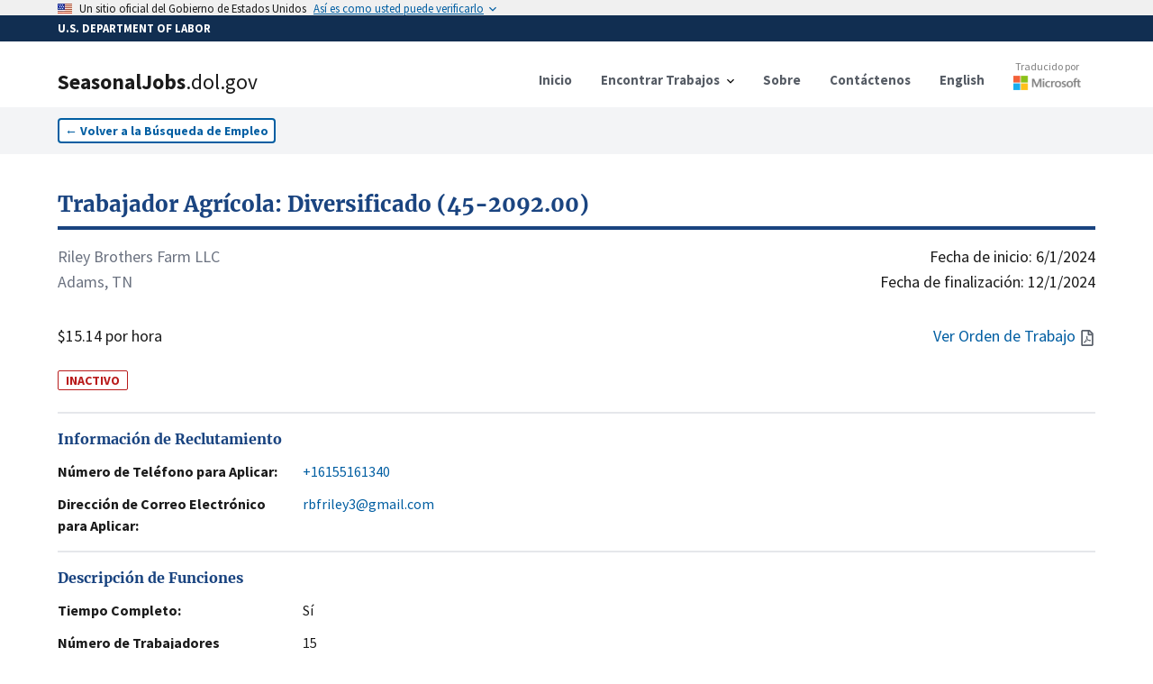

--- FILE ---
content_type: text/html; charset=utf-8
request_url: https://seasonaljobs.dol.gov/es/jobs/H-300-24078-809238
body_size: 14500
content:
<!DOCTYPE html><html lang="es"><head><meta charSet="utf-8"/><link rel="icon" href="/favicon.ico"/><meta name="viewport" content="initial-scale=1.0, width=device-width"/><script async="" language="javascript" id="_fed_an_ua_tag" src="https://dap.digitalgov.gov/Universal-Federated-Analytics-Min.js?agency=DOL&amp;subagency=SEASONALJOB&amp;yt=true"></script><title>Trabajador Agrícola: Diversificado (45-2092.00)<!-- --> | SeasonalJobs.dol.gov</title><meta name="description" content="BURLEY TOBACCO/DARK FIRED TOBACCO: Los trabajadores sembrarán, pondrán, cortarán, alojarán y despojarán el tabaco. Los trabajadores plantarán semil..."/><meta property="og:type" content="website"/><meta property="og:url" content="https://seasonaljobs.dol.gov"/><meta property="og:title" content="Trabajador Agrícola: Diversificado (45-2092.00)"/><meta property="og:description" content="INACTIVO - BURLEY TOBACCO/DARK FIRED TOBACCO: Los trabajadores sembrarán, pondrán, cortarán, alojarán y despojarán el tabaco. Los trabajadores plantarán semil..."/><meta property="og:image" content="https://seasonaljobs-og-image.vercel.app/api/og?title=Trabajador%20Agr%C3%ADcola%3A%20Diversificado%20(45-2092.00)&amp;description=INACTIVO%20-%20BURLEY%20TOBACCO%2FDARK%20FIRED%20TOBACCO%3A%20Los%20trabajadores%20sembrar%C3%A1n%2C%20pondr%C3%A1n%2C%20cortar%C3%A1n%2C%20alojar%C3%A1n%20y%20despojar%C3%A1n%20el%20tabaco.%20Los%20trabajadores%20plantar%C3%A1n%20semil..."/><meta property="twitter:card" content="summary_large_image"/><meta property="twitter:url" content="https://seasonaljobs.dol.gov"/><meta property="twitter:title" content="Trabajador Agrícola: Diversificado (45-2092.00)"/><meta property="twitter:description" content="INACTIVO - BURLEY TOBACCO/DARK FIRED TOBACCO: Los trabajadores sembrarán, pondrán, cortarán, alojarán y despojarán el tabaco. Los trabajadores plantarán semil..."/><meta property="twitter:image" content="https://seasonaljobs-og-image.vercel.app/api/og?title=Trabajador%20Agr%C3%ADcola%3A%20Diversificado%20(45-2092.00)&amp;description=INACTIVO%20-%20BURLEY%20TOBACCO%2FDARK%20FIRED%20TOBACCO%3A%20Los%20trabajadores%20sembrar%C3%A1n%2C%20pondr%C3%A1n%2C%20cortar%C3%A1n%2C%20alojar%C3%A1n%20y%20despojar%C3%A1n%20el%20tabaco.%20Los%20trabajadores%20plantar%C3%A1n%20semil..."/><meta name="next-head-count" content="16"/><link data-next-font="" rel="preconnect" href="/" crossorigin="anonymous"/><link rel="preload" href="/_next/static/css/39c442a3f105b134.css" as="style"/><link rel="stylesheet" href="/_next/static/css/39c442a3f105b134.css" data-n-g=""/><link rel="preload" href="/_next/static/css/de042fac3c5c658e.css" as="style"/><link rel="stylesheet" href="/_next/static/css/de042fac3c5c658e.css" data-n-p=""/><noscript data-n-css=""></noscript><script defer="" nomodule="" src="/_next/static/chunks/polyfills-42372ed130431b0a.js"></script><script src="/_next/static/chunks/webpack-3d5e9204335b7d6a.js" defer=""></script><script src="/_next/static/chunks/framework-ce6d72b781397883.js" defer=""></script><script src="/_next/static/chunks/main-03c6292be235676e.js" defer=""></script><script src="/_next/static/chunks/pages/_app-8600442881a38a30.js" defer=""></script><script src="/_next/static/chunks/75fc9c18-e642f0baf75a6b43.js" defer=""></script><script src="/_next/static/chunks/26770aaf-d20a0eeba66d7630.js" defer=""></script><script src="/_next/static/chunks/139-2c4fed88c2d16c77.js" defer=""></script><script src="/_next/static/chunks/857-a0d0fd9ddc516ab4.js" defer=""></script><script src="/_next/static/chunks/719-b9753172ae9f7b74.js" defer=""></script><script src="/_next/static/chunks/89-86d2ff8ae333fbb0.js" defer=""></script><script src="/_next/static/chunks/172-5ccd38f8b62b30d5.js" defer=""></script><script src="/_next/static/chunks/pages/jobs/%5Bcase_number%5D-96afa0060bbcc9b5.js" defer=""></script><script src="/_next/static/v1phmDA_hmdAvH8bVnDqp/_buildManifest.js" defer=""></script><script src="/_next/static/v1phmDA_hmdAvH8bVnDqp/_ssgManifest.js" defer=""></script></head><body><noscript><iframe src="https://www.googletagmanager.com/ns.html?id=GTM-MF49WPW" height="0" width="0" style="display:none;visibility:hidden"></iframe></noscript><div id="__next"><div><style id="antiClickjack">body{display:none !important;}</style></div><div><a id="skip-nav" class="usa-skipnav" href="#main-content">Saltar al contenido principal</a><a class="usa-skipnav text-dolBlue" href="#select-language">Saltar para seleccionar idioma</a><section class="usa-banner" aria-label="Official government website"><div class="usa-accordion"><header class="usa-banner__header" style="min-height:1rem;padding-bottom:0.1rem;padding-top:0.1rem"><div class="usa-banner__inner"><div class="grid-col-auto padding-top-2px"><span class="usa-banner__header-flag"><img alt="U.S. flag" loading="lazy" width="16" height="11" decoding="async" data-nimg="1" style="color:transparent;max-width:100%;height:auto" srcSet="/_next/image?url=%2F_next%2Fstatic%2Fmedia%2Fus_flag_small.1a51176f.png&amp;w=16&amp;q=75 1x, /_next/image?url=%2F_next%2Fstatic%2Fmedia%2Fus_flag_small.1a51176f.png&amp;w=32&amp;q=75 2x" src="/_next/image?url=%2F_next%2Fstatic%2Fmedia%2Fus_flag_small.1a51176f.png&amp;w=32&amp;q=75"/></span></div><div class="grid-col-fill tablet:grid-col-auto display-flex flex-align-center flex-justify"><p class="usa-banner__header-text">Un sitio oficial del Gobierno de Estados Unidos</p><p class="usa-banner__header-action" aria-hidden="true">Así es como usted puede verificarlo</p></div><button class="usa-accordion__button usa-banner__button" aria-expanded="false" aria-controls="gov-banner-default"><span class="usa-banner__button-text">Así es como usted puede verificarlo</span></button></div></header></div></section><div class="usa-banner-header" style="width:100%;background-color:#112e51;color:#ffffff;padding:5px 0 5px 0"><div class="usa-banner__inner" style="font-size:0.8rem;font-weight:bold">U.S. DEPARTMENT OF LABOR</div></div><div class="usa-overlay "></div><header data-testid="header" class="usa-header usa-header--basic bg-white border-dolFooterPrimary shadow"><div class="usa-nav-container"><div class="usa-navbar"><div class="usa-logo"><a href="/es"><div class="usa-logo" style="cursor:pointer"><em class="usa-logo__text"><h1><span style="font-weight:900">SeasonalJobs</span><span style="font-weight:400">.dol.gov</span></h1></em></div></a></div><button class="usa-menu-btn" data-testid="navMenuButton" type="button">Menú</button><button class="usa-menu-btn" data-testid="navMenuButton" type="button">English</button></div><nav class="usa-nav items-center" aria-label="Primary Navigation"><button class="usa-nav__close" data-testid="navCloseButton" aria-label="Close Navigation Menu" type="button"><svg xmlns="http://www.w3.org/2000/svg" width="1em" height="1em" viewBox="0 0 24 24" class="usa-icon usa-icon--size-3" focusable="false" role="img" aria-hidden="true"><path d="M19 6.41 17.59 5 12 10.59 6.41 5 5 6.41 10.59 12 5 17.59 6.41 19 12 13.41 17.59 19 19 17.59 13.41 12z"></path></svg></button><ul class="usa-nav__primary usa-accordion"><li class="usa-nav__primary-item"><a class="usa-nav__link" href="/es"><span>Inicio</span></a></li><li class="usa-nav__primary-item"><button data-testid="navDropDownButton" class="usa-accordion__button usa-nav__link" aria-expanded="false" aria-controls="jobSearchMenu" type="button"><span>Encontrar Trabajos</span></button><div><ul class="usa-nav__submenu" hidden="" id="jobSearchMenu"><li class="usa-nav__submenu-item"><a href="/es/jobs">Búsqueda de Trabajo</a></li><li class="usa-nav__submenu-item"><a href="/es/archive">Búsqueda Avanzada</a></li><li class="usa-nav__submenu-item"><a href="/es/reposted-jobs">Trabajos Republicados</a></li><li class="usa-nav__submenu-item"><a href="/es/about#how-to-apply">Cómo Aplicar</a></li><li class="usa-nav__submenu-item"><a href="/es/feeds">Fuentes de Datos</a></li></ul></div></li><li class="usa-nav__primary-item"><a class="usa-nav__link" href="/es/about"><span>Sobre</span></a></li><li class="usa-nav__primary-item"><a class="usa-nav__link" href="/es/contact"><span>Contáctenos</span></a></li><li class="usa-nav__primary-item"><a class="usa-nav__link" href="/jobs/H-300-24078-809238"><span>English</span></a></li><li class="usa-nav__primary-item"><a class="py-2" target="_blank" rel="noreferrer" href="http://aka.ms/MicrosoftTranslatorAttribution"><div class="opacity-90 hover:opacity-100 flex flex-col align-center items-center mt-8 md:-mt-3"><p style="color:#737373" class="text-xs font-normal">Traducido por</p><div class="relative mt-0.5" style="height:16px;width:75px"><img alt="Microsoft" loading="lazy" decoding="async" data-nimg="fill" style="position:absolute;height:100%;width:100%;left:0;top:0;right:0;bottom:0;color:transparent" sizes="100vw" srcSet="/_next/image?url=%2Flogo-msft.png&amp;w=640&amp;q=75 640w, /_next/image?url=%2Flogo-msft.png&amp;w=750&amp;q=75 750w, /_next/image?url=%2Flogo-msft.png&amp;w=828&amp;q=75 828w, /_next/image?url=%2Flogo-msft.png&amp;w=1080&amp;q=75 1080w, /_next/image?url=%2Flogo-msft.png&amp;w=1200&amp;q=75 1200w, /_next/image?url=%2Flogo-msft.png&amp;w=1920&amp;q=75 1920w, /_next/image?url=%2Flogo-msft.png&amp;w=2048&amp;q=75 2048w, /_next/image?url=%2Flogo-msft.png&amp;w=3840&amp;q=75 3840w" src="/_next/image?url=%2Flogo-msft.png&amp;w=3840&amp;q=75"/></div></div></a></li></ul></nav></div></header><div><nav class="bg-gray-100 py-3" aria-label="Back to Job Listings"><div class="grid-container"><button type="button" class="usa-button usa-button--outline bg-white text-sm px-2 py-1 ">←<!-- --> <!-- -->Volver a la Búsqueda de Empleo</button></div></nav><div id="job-detail" class="flex-shrink-0  transition-all grid-container pt-10 undefined"><script id="H-300-24078-809238" type="application/ld+json">{"@context":"https://schema.org/","@type":"JobPosting","title":"Trabajador Agrícola: Diversificado (45-2092.00)","description":"BURLEY TOBACCO/DARK FIRED TOBACCO: Los trabajadores sembrarán, pondrán, cortarán, alojarán y despojarán el tabaco. Los trabajadores plantarán semillas de tabaco en bandejas mantenidas en una estructura ambientalmente controlada.  Cuando las plántulas alcanzan el tamaño adecuado, los trabajadores trasplantarán las plántulas a camas preparadas de acuerdo con las instrucciones de los supervisores.  Los trabajadores sacarán plantas de 6 a 10 pulgadas de altura de una cama de planta de una en una.  Los tallos de la planta no deben estar magullados.  Las plantas se colocan en haces con raíces en el mismo extremo para que puedan ser trasplantadas.  Los paquetes se transportan al campo para trasplantarlos en filas separadas de 38 a 42 pulgadas de distancia.  Las plantas están espaciadas en la fila de 16 a 20 pulgadas de distancia.  Las máquinas tiradas por un pequeño tractor se utilizan para trasplantar el tabaco.  Los trabajadores cortarán las malas hierbas con una azada o tirarán a mano.  Los trabajadores retirarán las tapas y los retoños de las plantas.  Los trabajadores que usan un cuchillo de tabaco cortarán las plantas maduras a nivel del suelo y lanzarán el tallo de tabaco sobre una lanza de metal sobre un palo de madera (el palo mide 48 pulgadas de largo, un extremo está atascado en el suelo y la lanza de metal se coloca en el otro extremo).  El estándar de la industria es de seis (6) plantas por palo (palo y seis (6) plantas pueden pesar 80 libras, y las plantas pueden medir siete (7) pies de altura).  Los trabajadores pueden dejar caer palos en el tabaco de pie antes de cortarlos a mano o a máquina. \n\nEl trabajador transferirá palos cargados de tabaco del suelo al vagón o remolque y cargará palos de manera ordenada en dicho vagón o remolque.  Los trabajadores deberán subir a los graneros para colgar palos de tabaco. Luego, el trabajador transferirá palos del vagón o remolque a otros trabajadores parados sobre rieles en el granero de curado de tabaco.  Los trabajadores de pie sobre rieles (los trabajadores se paran con un pie en cada riel; los rieles pueden estar a 48 pulgadas de distancia y de 6 a 40 pies del suelo) colgarán palos y plantas separadas o se transferirán a otro trabajador con el propósito de curar al aire el tabaco. Para obtener los mejores resultados, los graneros de curado deben llenarse en el menor tiempo posible. Se requiere que los trabajadores suban a los graneros.\n\nCon el tabaco cocido oscuro, las losas de madera cubiertas con aserrín se colocan debajo del tabaco que cuelga en el granero.  Las losas se disparan para fumar el tabaco.  Los trabajadores deberán cortar madera y llevarla al granero para quemar el tabaco.  Este proceso se repite hasta que el tabaco se vuelve del color apropiado.  Las cenizas restantes deben eliminarse después de disparar el tabaco.\n\nSe debe tener cuidado para evitar hematomas o roturas de plantas y hojas en todo momento.  También se debe tener cuidado al usar cuchillo de tabaco, lanza, mientras se está de pie sobre rieles y despojar el cultivo.  Se espera que los trabajadores capacitados, de acuerdo con los estándares de producción requeridos por otros empleadores en el área de empleo para la actividad del cultivo, corten y alojen 50 palitos de tabaco por hora si los palos no se dejan caer antes de que comience el corte. Si los palos se dejan caer antes de que comience el corte, se espera que el trabajador capacitado corte y almacene 100 palos por hora, para la cosecha manual y 120 para la cosecha asistida por máquina para Burley. Los estándares de producción de tabaco de fuego oscuro son 50-60 palos cortados por hora. \n\nLos trabajadores tendrán mucho cuidado al despojar (quitar el tabaco del palo) el tabaco. El tabaco se retira del granero. Los tallos con hojas se retiran de los palos y se apilan debajo de un trozo de plástico para retener la humedad (abultando hacia abajo). Cada trabajador tira de su grado asignado para el tallo y pasa el tallo a sus compañeros de trabajo. Cuando un trabajador tiene una mano llena, el tabaco se ata en \"manos\" y se coloca en un palo de tira. \n\nTrigo, heno y paja: Los trabajadores deben cargar pacas de heno que pesan hasta 60 libras desde la granja hasta los tractocamiones a través de un transportador. Apila heno en el transportador y vuelve a apilar en el remolque de acuerdo con las instrucciones. El heno cosechado se deja caer al final del transportador. Usando ganchos de heno, el trabajador coloca pacas en el transportador mientras que otros trabajadores en el granero apilan heno en heno / siega de acuerdo con la dirección. El heno y la paja cosechados promedian alrededor de 2500 pacas por día.\n\n","datePosted":"2024-03-20T00:00:00.000Z","jobStartDate":"2024-06-01T00:00:00.000Z","validThrough":"2024-12-01T00:00:00.000Z","identifier":{"@type":"PropertyValue","name":"Case Number","value":"H-300-24078-809238"},"employmentType":"TEMPORARY","hiringOrganization":{"@type":"Organization","name":"Riley Brothers Farm LLC","email":"rbfriley3@gmail.com","telephone":"+16155161340","url":"","location":"Adams, TENNESSEE"},"jobLocation":{"@type":"Place","address":{"@type":"PostalAddress","streetAddress":"1790 Lee Jones Rd","addressLocality":"Adams","addressRegion":"TENNESSEE","postalCode":"37010","addressCountry":"US"}},"baseSalary":{"@type":"MonetaryAmount","currency":"USD","value":{"@type":"QuantitativeValue","minValue":15.14,"maxValue":0,"unitText":"HOUR"}}}</script><section class="flex flex-col flex-shrink-0 flex-1"><a href="/es/jobs/H-300-24078-809238"><h2 class="text-primary-dark hover:text-green-700 text-2xl font-bold font-serif border-b-4 rounded-6 border-primary-dark hover:border-green-700 pb-2 cursor-pointer">Trabajador Agrícola: Diversificado (45-2092.00)</h2></a><div class="flex flex-row flex-shrink-0  my-4 w-full text-lg"><div class="flex flex-col flex-shrink-0 flex-1 justify-between"><div class="mb-8"><p class="text-gray-500">Riley Brothers Farm LLC</p><p class="text-gray-500">Adams, TN</p></div><p>$15.14 por hora</p></div><div class="flex flex-col flex-shrink-0 flex-1 text-right justify-between"><div class="flex flex-col flex-shrink-0"><time dateTime="6/1/2024">Fecha de inicio:<!-- --> <!-- -->6/1/2024</time><time dateTime="12/1/2024">Fecha de finalización:<!-- --> <!-- -->12/1/2024</time></div><div class="text-dolBlue flex flex-row justify-end items-center space-2"><a href="#" class="hover:underline"><span class="mr-1">Ver Orden de Trabajo</span><svg aria-hidden="true" data-prefix="far" data-icon="file-pdf" class="usa-icon" role="img" xmlns="http://www.w3.org/2000/svg" viewBox="0 0 384 512"><path fill="#5b616b" d="M369.9 97.9L286 14C277 5 264.8-.1 252.1-.1H48C21.5 0 0 21.5 0 48v416c0 26.521.5 48 48 48h288c26.5 0 48-21.5 48-48V131.9c0-12.7-5.1-25-14.1-34zM332.1 128H256V51.9l76.1 76.1zM48 464V48h160v104c0 13.3 10.7 24 24 24h104v288H48zm250.2-143.7c-12.2-12-47-8.7-64.4-6.5-17.2-10.5-28.7-25-36.8-46.3 3.9-16.1 10.1-40.6 5.4-56-4.2-26.2-37.8-23.6-42.6-5.9-4.4 16.1-.4 38.5 7 67.1-10 23.9-24.9 56-35.4 74.4-20 10.3-47 26.2-51 46.2-3.3 15.8 26 55.2 76.1-31.2 22.4-7.4 46.8-16.5 68.4-20.1 18.9 10.2 41 17 55.8 17 25.5 0 28-28.2 17.5-38.7zm-198.1 77.8c5.1-13.7 24.5-29.5 30.4-35-19 30.3-30.4 35.7-30.4 35zm81.6-190.6c7.4 0 6.7 32.1 1.8 40.8-4.4-13.9-4.3-40.8-1.8-40.8zm-24.4 136.6c9.7-16.9 18-37 24.7-54.7 8.3 15.1 18.9 27.2 30.1 35.5-20.84.3-38.9 13.1-54.8 19.2zm131.6-5s-5 6-37.3-7.8c35.1-2.6 40.9 5.4 37.3 7.8z"></path></svg></a></div></div></div><span class="w-min text-sm text-red-700 border-red-700 border font-bold rounded-sm px-2 mt-2">INACTIVO</span><br/><address><section id="jobDetailSection_" class="border-t-2 border-gray-200 py-4 "><h2 class="text-primary-dark font-bold font-serif">Información de Reclutamiento</h2><dl class="mt-3 flex flex-col space-y-3"><div class="flex flex-col flex-shrink-0 xl:flex-row xl:space-x-4 "><dt class="flex-none font-bold w-64">Número de Teléfono para Aplicar:</dt><dd class="flex flex-1  max-w-prose "><a href="tel:+16155161340" class="text-dolBlue hover:underline">+16155161340</a></dd></div><div class="flex flex-col flex-shrink-0 xl:flex-row xl:space-x-4 "><dt class="flex-none font-bold w-64">Dirección de Correo Electrónico para Aplicar:</dt><dd class="flex flex-1  max-w-prose "><a href="mailto:rbfriley3@gmail.com" class="text-dolBlue hover:underline">rbfriley3@gmail.com</a></dd></div></dl></section></address><section id="jobDetailSection_" class="border-t-2 border-gray-200 py-4 "><h2 class="text-primary-dark font-bold font-serif">Descripción de Funciones</h2><dl class="mt-3 flex flex-col space-y-3"><div class="flex flex-col flex-shrink-0 xl:flex-row xl:space-x-4 "><dt class="flex-none font-bold w-64">Tiempo Completo:</dt><dd class="flex flex-1  max-w-prose ">Sí</dd></div><div class="flex flex-col flex-shrink-0 xl:flex-row xl:space-x-4 "><dt class="flex-none font-bold w-64">Número de Trabajadores Solicitados:</dt><dd class="flex flex-1  max-w-prose ">15</dd></div><div class="flex flex-col flex-shrink-0 xl:flex-row xl:space-x-4 "><dt class="flex-none font-bold w-64">Deberes Laborales:</dt><dd class="flex flex-1  max-w-prose ">BURLEY TOBACCO/DARK FIRED TOBACCO: Los trabajadores sembrarán, pondrán, cortarán, alojarán y despojarán el tabaco. Los trabajadores plantarán semillas de tabaco en bandejas mantenidas en una estructura ambientalmente controlada.  Cuando las plántulas alcanzan el tamaño adecuado, los trabajadores trasplantarán las plántulas a camas preparadas de acuerdo con las instrucciones de los supervisores.  Los trabajadores sacarán plantas de 6 a 10 pulgadas de altura de una cama de planta de una en una.  Los tallos de la planta no deben estar magullados.  Las plantas se colocan en haces con raíces en el mismo extremo para que puedan ser trasplantadas.  Los paquetes se transportan al campo para trasplantarlos en filas separadas de 38 a 42 pulgadas de distancia.  Las plantas están espaciadas en la fila de 16 a 20 pulgadas de distancia.  Las máquinas tiradas por un pequeño tractor se utilizan para trasplantar el tabaco.  Los trabajadores cortarán las malas hierbas con una azada o tirarán a mano.  Los trabajadores retirarán las tapas y los retoños de las plantas.  Los trabajadores que usan un cuchillo de tabaco cortarán las plantas maduras a nivel del suelo y lanzarán el tallo de tabaco sobre una lanza de metal sobre un palo de madera (el palo mide 48 pulgadas de largo, un extremo está atascado en el suelo y la lanza de metal se coloca en el otro extremo).  El estándar de la industria es de seis (6) plantas por palo (palo y seis (6) plantas pueden pesar 80 libras, y las plantas pueden medir siete (7) pies de altura).  Los trabajadores pueden dejar caer palos en el tabaco de pie antes de cortarlos a mano o a máquina. 

El trabajador transferirá palos cargados de tabaco del suelo al vagón o remolque y cargará palos de manera ordenada en dicho vagón o remolque.  Los trabajadores deberán subir a los graneros para colgar palos de tabaco. Luego, el trabajador transferirá palos del vagón o remolque a otros trabajadores parados sobre rieles en el granero de curado de tabaco.  Los trabajadores de pie sobre rieles (los trabajadores se paran con un pie en cada riel; los rieles pueden estar a 48 pulgadas de distancia y de 6 a 40 pies del suelo) colgarán palos y plantas separadas o se transferirán a otro trabajador con el propósito de curar al aire el tabaco. Para obtener los mejores resultados, los graneros de curado deben llenarse en el menor tiempo posible. Se requiere que los trabajadores suban a los graneros.

Con el tabaco cocido oscuro, las losas de madera cubiertas con aserrín se colocan debajo del tabaco que cuelga en el granero.  Las losas se disparan para fumar el tabaco.  Los trabajadores deberán cortar madera y llevarla al granero para quemar el tabaco.  Este proceso se repite hasta que el tabaco se vuelve del color apropiado.  Las cenizas restantes deben eliminarse después de disparar el tabaco.

Se debe tener cuidado para evitar hematomas o roturas de plantas y hojas en todo momento.  También se debe tener cuidado al usar cuchillo de tabaco, lanza, mientras se está de pie sobre rieles y despojar el cultivo.  Se espera que los trabajadores capacitados, de acuerdo con los estándares de producción requeridos por otros empleadores en el área de empleo para la actividad del cultivo, corten y alojen 50 palitos de tabaco por hora si los palos no se dejan caer antes de que comience el corte. Si los palos se dejan caer antes de que comience el corte, se espera que el trabajador capacitado corte y almacene 100 palos por hora, para la cosecha manual y 120 para la cosecha asistida por máquina para Burley. Los estándares de producción de tabaco de fuego oscuro son 50-60 palos cortados por hora. 

Los trabajadores tendrán mucho cuidado al despojar (quitar el tabaco del palo) el tabaco. El tabaco se retira del granero. Los tallos con hojas se retiran de los palos y se apilan debajo de un trozo de plástico para retener la humedad (abultando hacia abajo). Cada trabajador tira de su grado asignado para el tallo y pasa el tallo a sus compañeros de trabajo. Cuando un trabajador tiene una mano llena, el tabaco se ata en &quot;manos&quot; y se coloca en un palo de tira. 

Trigo, heno y paja: Los trabajadores deben cargar pacas de heno que pesan hasta 60 libras desde la granja hasta los tractocamiones a través de un transportador. Apila heno en el transportador y vuelve a apilar en el remolque de acuerdo con las instrucciones. El heno cosechado se deja caer al final del transportador. Usando ganchos de heno, el trabajador coloca pacas en el transportador mientras que otros trabajadores en el granero apilan heno en heno / siega de acuerdo con la dirección. El heno y la paja cosechados promedian alrededor de 2500 pacas por día.

</dd></div><div class="flex flex-col flex-shrink-0 xl:flex-row xl:space-x-4 "><dt class="flex-none font-bold w-64">Clasificación de Puestos de Trabajo:</dt><dd class="flex flex-1  max-w-prose ">45-2092.00 - Farmworkers and Laborers, Crop, Nursery, and Greenhouse</dd></div></dl></section><div class="usa-alert usa-alert--info usa-alert--slim mb-6" data-testid="alert"><div class="usa-alert__body"><p class="usa-alert__text">La clasificación y descripción del trabajo / industria incluye información general sobre el puesto de ONET / OES y el Sistema de Clasificación de la Industria de América del Norte. Revise los deberes de trabajo y la orden de trabajo para obtener más información.</p></div></div><section id="jobDetailSection_" class="border-t-2 border-gray-200 py-4 "><h2 class="text-primary-dark font-bold font-serif">Requisitos del Trabajo</h2><dl class="mt-3 flex flex-col space-y-3"><div class="flex flex-col flex-shrink-0 xl:flex-row xl:space-x-4 "><dt class="flex-none font-bold w-64">Experiencia Necesaria:</dt><dd class="flex flex-1  max-w-prose ">Sí</dd></div><div class="flex flex-col flex-shrink-0 xl:flex-row xl:space-x-4 "><dt class="flex-none font-bold w-64">Meses de Experiencia Necesaria:</dt><dd class="flex flex-1  max-w-prose ">3</dd></div><div class="flex flex-col flex-shrink-0 xl:flex-row xl:space-x-4 "><dt class="flex-none font-bold w-64">Requisitos Especiales:</dt><dd class="flex flex-1  max-w-prose ">Los trabajadores deben tener al menos 3 meses de experiencia trabajando tabaco. Los solicitantes deben poder proporcionar referencias de trabajo afirmativas de empleadores recientes. Los solicitantes deben poder proporcionar referencias de trabajo afirmativas de empleadores recientes que operan operaciones comparables que establezcan una experiencia previa aceptable. Debe ser físicamente capaz de cumplir y realizar todas las especificaciones de trabajo establecidas en la orden de trabajo. Debe ser capaz de trabajar en el clima cálido y húmedo durante largos períodos de tiempo. Los trabajadores están sujetos a pruebas aleatorias de drogas sin costo para el empleado. Todas las pruebas de drogas ocurrirán después de que el trabajador comience su empleo y no sea parte del proceso de entrevista. Fallar o rechazar una prueba de drogas resultará en la terminación inmediata.</dd></div><div class="flex flex-col flex-shrink-0 xl:flex-row xl:space-x-4 "><dt class="flex-none font-bold w-64">Número de Horas por Semana:</dt><dd class="flex flex-1  max-w-prose ">40</dd></div><div class="flex flex-col flex-shrink-0 xl:flex-row xl:space-x-4 "><dt class="flex-none font-bold w-64">Horario de Trabajo (Hora de Inicio/Finalización):</dt><dd class="flex flex-1  max-w-prose ">7:00 A.M. - 3:00 P.M.</dd></div></dl></section><section id="jobDetailSection_" class="border-t-2 border-gray-200 py-4 "><h2 class="text-primary-dark font-bold font-serif">Información del Empleador</h2><dl class="mt-3 flex flex-col space-y-3"><div class="flex flex-col flex-shrink-0 xl:flex-row xl:space-x-4 "><dt class="flex-none font-bold w-64">Nombre de la Empresa:</dt><dd class="flex flex-1  max-w-prose ">Riley Brothers Farm LLC</dd></div><div class="flex flex-col flex-shrink-0 xl:flex-row xl:space-x-4 "><dt class="flex-none font-bold w-64">Localización:</dt><dd class="flex flex-1  max-w-prose ">Adams, TN 37010</dd></div></dl></section><section id="jobDetailSection_" class="border-t-2 border-gray-200 py-4 "><h2 class="text-primary-dark font-bold font-serif">Lugar de Trabajo</h2><dl class="mt-3 flex flex-col space-y-3"><div class="flex flex-col flex-shrink-0 xl:flex-row xl:space-x-4 "><dt class="flex-none font-bold w-64">Dirección:</dt><dd class="flex flex-1  max-w-prose "><div class="w-full"><address>1790 Lee Jones Rd, Adams, TN 37010</address><div><div class="w-full h-60 border-2 border-gray-200 my-3"></div></div></div></dd></div></dl></section><section id="jobDetailSection_jobDetails" class="border-t-2 border-gray-200 py-4 "><h2 class="text-primary-dark font-bold font-serif">Detalles de la Orden de Trabajo</h2><dl class="mt-3 flex flex-col space-y-3"><div class="flex flex-col flex-shrink-0 xl:flex-row xl:space-x-4 "><dt class="flex-none font-bold w-64">Número de Caso de ETA:</dt><dd class="flex flex-1  max-w-prose ">H-300-24078-809238</dd></div><div class="flex flex-col flex-shrink-0 xl:flex-row xl:space-x-4 "><dt class="flex-none font-bold w-64">Múltiples Sitios de Trabajo:</dt><dd class="flex flex-1  max-w-prose ">No</dd></div><div class="flex flex-col flex-shrink-0 xl:flex-row xl:space-x-4 "><dt class="flex-none font-bold w-64">Fecha de Publicación:</dt><dd class="flex flex-1  max-w-prose ">3/20/2024</dd></div><div class="flex flex-col flex-shrink-0 xl:flex-row xl:space-x-4 "><dt class="flex-none font-bold w-64">Oferta de tarifa por pieza</dt><dd class="flex flex-1  max-w-prose ">$0.00</dd></div></dl></section><section id="jobDetailSection_" class="border-t-2 border-gray-200 py-4 "><h2 class="text-primary-dark font-bold font-serif">Compartir</h2><dl class="mt-3 flex flex-col space-y-3"></dl><div class="flex flex-row space-x-2 items-end"><input title="Link to case number H-300-24078-809238" readonly="" aria-disabled="true" class="usa-input" contenteditable="false" autoComplete="off"/><button type="button" class="usa-button w-auto flex flex-row space-x-1 items-center py-2.5 bg-gray-200 hover:bg-gray-300 text-sm text-gray-800"><span>Copiar</span><svg xmlns="http://www.w3.org/2000/svg" class="h-5 w-5" fill="none" viewBox="0 0 24 24" stroke="currentColor"><path stroke-linecap="round" stroke-linejoin="round" stroke-width="2" d="M8 5H6a2 2 0 00-2 2v12a2 2 0 002 2h10a2 2 0 002-2v-1M8 5a2 2 0 002 2h2a2 2 0 002-2M8 5a2 2 0 012-2h2a2 2 0 012 2m0 0h2a2 2 0 012 2v3m2 4H10m0 0l3-3m-3 3l3 3"></path></svg></button></div><div class="py-10"></div></section></section></div></div><div class="placeholder" style="width:100%;height:600px"></div></div></div><script id="__NEXT_DATA__" type="application/json">{"props":{"pageProps":{"messages":{"FindJobs":{"Search":{"label":"Buscar","helper":"Por Ocupación, Cargo, Industria, Nombre del Empleador, Número de Caso","error_fetch":"No se pudieron obtener sugerencias de búsqueda. Intenta refrescar.","suggestions_available":"sugerencias de búsqueda disponibles"},"button":"Buscar","heading":"Encontrar Trabajos","Location":{"label":"Localización","helper":"Por Ciudad, Estado o Código Postal","select":"- Seleccionar -","error_fetch":"No se pudieron obtener sugerencias de ubicación. Intenta refrescar.","suggestions_available":"sugerencias de búsqueda disponibles"}},"JobListing":{"back":"Volver a la Búsqueda de Empleo","Share":{"copy":"Copiar","title":"Compartir","copied":"Copiado","click_to_copy":"Haga clic para copiar el enlace"},"Worksite":{"title":"Lugar de Trabajo","address":"Dirección:"},"InfoAlert":{"title":"Renuncia","description":"La clasificación y descripción del trabajo / industria incluye información general sobre el puesto de ONET / OES y el Sistema de Clasificación de la Industria de América del Norte. Revise los deberes de trabajo y la orden de trabajo para obtener más información."},"Recruitment":{"web":"Dirección Web para Aplicar:","email":"Dirección de Correo Electrónico para Aplicar:","title":"Información de Reclutamiento","extension":"Extensión","telephone":"Número de Teléfono para Aplicar:"},"JobDescription":{"title":"Descripción de Funciones","full_time":"Tiempo Completo:","job_duties":"Deberes Laborales:","number_of_workers":"Número de Trabajadores Solicitados:","job_classification":"Clasificación de Puestos de Trabajo:"},"view_job_order":"Ver Orden de Trabajo","JobOrderDetails":{"title":"Detalles de la Orden de Trabajo","eta_case":"Número de Caso de ETA:","piece_rate":"Oferta de tarifa por pieza","date_posted":"Fecha de Publicación:","additional_wage":"Información Salarial Adicional:","piece_rate_units":"Unidades de tarifa por pieza / Tarifa por hora estimada","multiple_worksites":"Múltiples Sitios de Trabajo:","overtime_available":"¿Está disponible el pago de horas extras?","special_pay_add_info":"Información adicional sobre pago especial/tarifa(s) por hora estimada","productivity_standards":"¿Existen estándares mínimos de productividad que serán requeridos?"},"JobRequirements":{"title":"Requisitos del Trabajo","work_schedule":"Horario de Trabajo (Hora de Inicio/Finalización):","months_required":"Meses de Experiencia Necesaria:","number_of_hours":"Número de Horas por Semana:","experience_required":"Experiencia Necesaria:","special_requirements":"Requisitos Especiales:"},"EmployerInformation":{"title":"Información del Empleador","location":"Localización:","telephone":"Número de Teléfono:","trade_name":"Nombre Comercial/Hacer Negocios Como:","company_name":"Nombre de la Empresa:"},"awaiting_translation":"A LA ESPERA DE TRADUCCIÓN","job_order_not_available":"Orden de Trabajo No Disponible","additional_job_order_details":"Para obtener información más detallada sobre la compensación, incluida la tarifa por pieza aplicable, el pago especial y la información sobre horas extra, haga clic en la opción \"Ver orden de trabajo\" o consulte la sección Detalles de la orden de trabajo a continuación.","additional_job_order_details_link":"Ver detalles salariales adicionales"},"NotFoundCase":{"link":"/jobs","meta":{"title":"Caso no encontrado","description":"El enlace para este caso puede estar dañado o la página puede haber sido eliminada."},"oops":"¡Vaya, este caso no se encontró!","text":"Es posible que el enlace esté dañado o que la página se haya eliminado. \nPóngase en contacto con nosotros con este número de caso para obtener más ayuda.","link_text":"Encontrar Trabajo"}},"listing":{"@search.score":17.139194,"case_id":"23810897","case_status":"Determination Issued - Certification (Expired)","active":false,"document_available":true,"case_number":"H-300-24078-809238","job_order_id":null,"crop":null,"job_title":"Farmworker: Diversified (45-2092.00)","job_title_es":"Trabajador agrícola: Diversificado (45-2092.00)","job_duties":"BURLEY TOBACCO/DARK FIRED TOBACCO:  Workers will seed, set, cut, house, and strip tobacco. Workers will plant tobacco seeds in trays kept in environmentally controlled structure.  When seedlings reach appropriate size, workers will transplant seedlings to prepared beds according to supervisors’ instructions.  Workers will pull 6 to 10-inch-tall plants from a plant bed one at a time.  The stems of the plant must not be bruised.  The plants are put into bundles with roots at the same end so they can be transplanted.  The bundles are hauled to the field for transplanting into separate rows 38 to 42 inches apart.  The plants are spaced in the row from 16 to 20 inches apart.  Machines pulled by a small tractor are used to transplant the tobacco.  Workers will chop out weeds with a hoe or pull by hand.  Workers will remove tops and suckers from plants.  Workers using a tobacco knife will cut ripe plants off at ground level and spear the tobacco stalk over metal spear onto wooden stick (stick is 48 inches long, one end is stuck in ground, and metal spear is placed on other end).  Industry standard is six (6) plants per stick (stick and six (6) plants may weigh 80 pounds, and plants may be seven (7) feet tall).  Workers may drop sticks in standing tobacco before cutting by hand or by machine. \n\nWorker will transfer tobacco-loaded sticks from ground to wagon or trailer and load sticks in orderly fashion on said wagon or trailer.  Workers will be required to climb into the barns to hang sticks of tobacco. Worker will then transfer sticks from wagon or trailer to other workers standing on rails in tobacco-curing barn.  Workers standing on rails (worker stands with one foot on each rail -- rails may be 48 inches apart and from 6 to 40 feet from ground) will either hang stick and separate plants or will transfer to another worker for purposes of air-curing the tobacco. For best results, curing barns should be filled in as short a time as possible. Workers are required to climb into barns.\n\nWith dark fired tobacco, wooden slabs covered with sawdust are placed under the tobacco that is hanging in the barn.  The slabs are fired to smoke the tobacco.  Workers will be required to cut wood and carry to barn to fire the tobacco.  This process is repeated until the tobacco turns the appropriate color.  Remaining ashes must be cleared away after firing the tobacco.\n\nCare must be exercised to prevent bruising or breaking of plants and leaves at all times.  Care must also be exercised in using tobacco knife, spear, while standing on rails, and stripping the crop.  The trained workers will be expected, consistent with production standards required by other employers in the area of employment for the crop activity, to cut and house 50 sticks of tobacco per hour if the sticks are not dropped before cutting begins. If the sticks are dropped before cutting begins the trained worker is expected to cut and house 100 sticks per hour, for manual harvest and 120 for machine-aided harvest for Burley. Dark fire tobacco production standards are 50-60 sticks cut per hour. \n\nWorkers will take great care when stripping (removing tobacco from the stick) the tobacco. The tobacco is taken down from the barn. The stalks with leaves are removed from the sticks and piled under a piece of plastic to retain moisture (bulking down). Each worker pulls his assigned grade for the stalk and passes the stalk down to fellow workers. When a worker gets a full hand, the tobacco is tied into “hands” and placed on a strip stick. \n\nWheat, Hay \u0026 Straw:  Workers must load hay bales weighting up to 60 lbs. from farm to tractor-trailers via a conveyor. Stacks hay on conveyor and restack in trailer according to instructions. Hay harvested is dropped at end of conveyor. Using hay hooks, worker places bales on conveyor while other workers in the barn stack hay in hay/mow according to direction. Hay and straw harvested averages about 2500 bales per day.\n\n","job_duties_es":"BURLEY TOBACCO/DARK FIRED TOBACCO: Los trabajadores sembrarán, pondrán, cortarán, alojarán y despojarán el tabaco. Los trabajadores plantarán semillas de tabaco en bandejas mantenidas en una estructura ambientalmente controlada.  Cuando las plántulas alcanzan el tamaño adecuado, los trabajadores trasplantarán las plántulas a camas preparadas de acuerdo con las instrucciones de los supervisores.  Los trabajadores sacarán plantas de 6 a 10 pulgadas de altura de una cama de planta de una en una.  Los tallos de la planta no deben estar magullados.  Las plantas se colocan en haces con raíces en el mismo extremo para que puedan ser trasplantadas.  Los paquetes se transportan al campo para trasplantarlos en filas separadas de 38 a 42 pulgadas de distancia.  Las plantas están espaciadas en la fila de 16 a 20 pulgadas de distancia.  Las máquinas tiradas por un pequeño tractor se utilizan para trasplantar el tabaco.  Los trabajadores cortarán las malas hierbas con una azada o tirarán a mano.  Los trabajadores retirarán las tapas y los retoños de las plantas.  Los trabajadores que usan un cuchillo de tabaco cortarán las plantas maduras a nivel del suelo y lanzarán el tallo de tabaco sobre una lanza de metal sobre un palo de madera (el palo mide 48 pulgadas de largo, un extremo está atascado en el suelo y la lanza de metal se coloca en el otro extremo).  El estándar de la industria es de seis (6) plantas por palo (palo y seis (6) plantas pueden pesar 80 libras, y las plantas pueden medir siete (7) pies de altura).  Los trabajadores pueden dejar caer palos en el tabaco de pie antes de cortarlos a mano o a máquina. \n\nEl trabajador transferirá palos cargados de tabaco del suelo al vagón o remolque y cargará palos de manera ordenada en dicho vagón o remolque.  Los trabajadores deberán subir a los graneros para colgar palos de tabaco. Luego, el trabajador transferirá palos del vagón o remolque a otros trabajadores parados sobre rieles en el granero de curado de tabaco.  Los trabajadores de pie sobre rieles (los trabajadores se paran con un pie en cada riel; los rieles pueden estar a 48 pulgadas de distancia y de 6 a 40 pies del suelo) colgarán palos y plantas separadas o se transferirán a otro trabajador con el propósito de curar al aire el tabaco. Para obtener los mejores resultados, los graneros de curado deben llenarse en el menor tiempo posible. Se requiere que los trabajadores suban a los graneros.\n\nCon el tabaco cocido oscuro, las losas de madera cubiertas con aserrín se colocan debajo del tabaco que cuelga en el granero.  Las losas se disparan para fumar el tabaco.  Los trabajadores deberán cortar madera y llevarla al granero para quemar el tabaco.  Este proceso se repite hasta que el tabaco se vuelve del color apropiado.  Las cenizas restantes deben eliminarse después de disparar el tabaco.\n\nSe debe tener cuidado para evitar hematomas o roturas de plantas y hojas en todo momento.  También se debe tener cuidado al usar cuchillo de tabaco, lanza, mientras se está de pie sobre rieles y despojar el cultivo.  Se espera que los trabajadores capacitados, de acuerdo con los estándares de producción requeridos por otros empleadores en el área de empleo para la actividad del cultivo, corten y alojen 50 palitos de tabaco por hora si los palos no se dejan caer antes de que comience el corte. Si los palos se dejan caer antes de que comience el corte, se espera que el trabajador capacitado corte y almacene 100 palos por hora, para la cosecha manual y 120 para la cosecha asistida por máquina para Burley. Los estándares de producción de tabaco de fuego oscuro son 50-60 palos cortados por hora. \n\nLos trabajadores tendrán mucho cuidado al despojar (quitar el tabaco del palo) el tabaco. El tabaco se retira del granero. Los tallos con hojas se retiran de los palos y se apilan debajo de un trozo de plástico para retener la humedad (abultando hacia abajo). Cada trabajador tira de su grado asignado para el tallo y pasa el tallo a sus compañeros de trabajo. Cuando un trabajador tiene una mano llena, el tabaco se ata en \"manos\" y se coloca en un palo de tira. \n\nTrigo, heno y paja: Los trabajadores deben cargar pacas de heno que pesan hasta 60 libras desde la granja hasta los tractocamiones a través de un transportador. Apila heno en el transportador y vuelve a apilar en el remolque de acuerdo con las instrucciones. El heno cosechado se deja caer al final del transportador. Usando ganchos de heno, el trabajador coloca pacas en el transportador mientras que otros trabajadores en el granero apilan heno en heno / siega de acuerdo con la dirección. El heno y la paja cosechados promedian alrededor de 2500 pacas por día.\n\n","work_hour_num_basic":40,"total_positions":15,"basic_rate_to":0,"basic_rate_from":15.14,"overtime_rate_to":0,"overtime_rate_from":0,"full_time":true,"hourly_work_schedule_am":"7:00 A.M.","hourly_work_schedule_pm":"3:00 P.M.","begin_date":"2024-06-01T00:00:00Z","end_date":"2024-12-01T00:00:00Z","emp_experience_reqd":true,"emp_exp_num_months":3,"special_req":"Workers should have at least 3 months experience working tobacco. Applicants must be able to furnish affirmative job references from recent employers. Applicants must be able to furnish affirmative job references from recent employers operating comparable operations establishing acceptable previous experience. Must be physically able to meet and perform all job specifications stated in job order. Must be able to work in the hot humid weather for extended periods of time. Workers are subject to random drug testing at no cost to the employee. All drug testing will occur after the worker begins his or her employment and is not a part of the interview process. Failing or refusing a drug test will result in immediate termination.","special_req_es":"Los trabajadores deben tener al menos 3 meses de experiencia trabajando tabaco. Los solicitantes deben poder proporcionar referencias de trabajo afirmativas de empleadores recientes. Los solicitantes deben poder proporcionar referencias de trabajo afirmativas de empleadores recientes que operan operaciones comparables que establezcan una experiencia previa aceptable. Debe ser físicamente capaz de cumplir y realizar todas las especificaciones de trabajo establecidas en la orden de trabajo. Debe ser capaz de trabajar en el clima cálido y húmedo durante largos períodos de tiempo. Los trabajadores están sujetos a pruebas aleatorias de drogas sin costo para el empleado. Todas las pruebas de drogas ocurrirán después de que el trabajador comience su empleo y no sea parte del proceso de entrevista. Fallar o rechazar una prueba de drogas resultará en la terminación inmediata.","training_req":false,"num_months_training":0,"education_level":"None","name_reqd_training":null,"pay_range_desc":"Hour","employer_business_name":"Riley Brothers Farm LLC","employer_trade_name":null,"employer_city":"Adams","employer_state":"TENNESSEE","employer_zip":"37010","employer_phone":"+16155161340","employer_phone_ext":null,"employer_email":"rbfriley3@gmail.com","naic_id":"11191","naic_description":null,"visa_class":"H-2A","worksite_locations":false,"worksite_address":"1790 Lee Jones Rd","add_wage_info":null,"add_wage_info_es":null,"worksite_address_alt":null,"worksite_city":"Adams","worksite_state":"TENNESSEE","worksite_zip":"37010","accepted_date":"2024-03-20T00:00:00Z","affirmed_date":"1970-01-01T00:00:00Z","soc_code_id":"45-2092.00","soc_title":"Farmworkers and Laborers, Crop, Nursery, and Greenhouse","soc_description":null,"coord":{"type":"Point","coordinates":[-87.14201,36.53235],"crs":{"type":"name","properties":{"name":"EPSG:4326"}}},"job_order_exists":true,"apply_email":"rbfriley3@gmail.com","apply_phone":"+16155161340","apply_url":"N/A","oflc_cms":true,"popularity":321,"display":true,"eventId":29017589,"dhTimestamp":"2025-09-20T14:47:01.686Z","apply_extension":"N/A","active_date":"2024-08-31T12:00:00Z","accepted_date_time":"2024-03-20T15:55:24Z","job_piece_rate":0,"add_special_pay_info":null,"add_special_pay_info_es":null,"is_overtime_available":false,"min_productivity":false,"formVersionId":2},"title":"Trabajador Agrícola: Diversificado (45-2092.00)","description":"BURLEY TOBACCO/DARK FIRED TOBACCO: Los trabajadores sembrarán, pondrán, cortarán, alojarán y despojarán el tabaco. Los trabajadores plantarán semil...","active":false,"notFound":false,"azureMapsKey":"9pa07POoakTx7FA1C7B9rrPXH4JRwwJG8KGwlOMpOh7xgQegr98PJQQJ99BEACYeBjFeNexLAAAgAZMP2Igy"},"messages":{"Shared":{"no":"No","yes":"Sí","yup":{"mixed":{"required":"Este campo es obligatorio"},"string":{"max":"Este campo debe tener como máximo ${max} caracteres","min":"Este campo debe tener al menos ${min} caracteres","email":"Proporcione un correo electrónico válido"}},"Alerts":{"sub_success":"Su suscripción se ha creado correctamente! En breve se enviará un correo electrónico para confirmar su suscripción.","sub_general_err":"Se ha producido un error al crear la suscripción. Cierre e inténtelo de nuevo. Si el problema persiste, utilice la página Contacto.","sub_duplicate_err":"Una suscripción con estos términos de búsqueda para esta dirección de correo electrónico ya está activa.","sub_recaptcha_err":"Se ha producido un error durante reCAPTCHA. Cierre e inténtelo de nuevo.","sub_maxperemail_err":"Ha alcanzado el número máximo de suscripciones activas para esta dirección de correo electrónico. Si desea crear nuevas suscripciones, primero deberá cancelar la suscripción de una o más suscripciones existentes utilizando el enlace para cancelar la suscripción en el correo electrónico."},"Banner":{"body":"Desde el viernes 19 de septiembre entre las 7 PM hora del Este y el domingo 21 de septiembre hasta las 11 PM hora del Este, el Departamento de Trabajo de EE. UU. llevará a cabo mantenimiento del sistema en Trabajo Estacional. Los usuarios pueden no poder acceder a Trabajo Estacional durante este tiempo. Pedimos disculpas de antemano por cualquier inconveniente que esto pueda causar y agradecemos su paciencia.","color":"yellow-500","title":"Mantenimiento programado","display":"false"},"Footer":{"OFLC":{"title":"Office of Foreign Labor Certification","contact_us":"Contacto DOL","description":"Una oficina dentro de la Administración de Empleo y Formación (ETA)"},"Column1":{"title":"Gobierno Federal","link1_url":"https://www.uscis.gov/es","link2_url":"https://www.state.gov/","link3_url":"https://www.justice.gov/crt/immigrant-and-employee-rights-section","link4_url":"https://www.whitehouse.gov/es/","link5_url":"https://www.usa.gov/espanol/","link1_text":"USCIS / Servicios de ciudadanía e inmigración de EE. UU.","link2_text":"Departamento de Estado de EE. UU. (en inglés)","link3_text":"Derechos de inmigrantes y empleados del DOJ (en inglés)","link4_text":"La Casa Blanca","link5_text":"USA.gov"},"Column2":{"title":"Departamento de Trabajo","link1_url":"https://www.dol.gov/general/aboutdol","link2_url":"https://www.foreignlaborcert.doleta.gov/","link3_url":"https://www.dol.gov/whd/","link4_url":"https://www.oig.dol.gov/","link5_url":"https://www.dol.gov/agencies/oasam/centers-offices/civil-rights-center/resports/notification-and-federal-employee-antidiscrimination-retaliation-act-of-2002","link6_url":"https://public.govdelivery.com/accounts/USDOL/subscriber/new?topic_id=USDOL_167","link7_url":"https://www.dol.gov/general/siteindex","link1_text":"Acerca de DOL (en inglés)","link2_text":"OFLC / Oficina de Certificación Laboral Extranjera (en inglés)","link3_text":"División de horas y salarios (en inglés)","link4_text":"Oficina del Inspector General (en inglés)","link5_text":"Ley Federal \"NO FEAR\" (en inglés)","link6_text":"Suscríbase al boletín DOL (en inglés)","link7_text":"Índice de la A a la Z (en inglés)"},"Column3":{"title":"Acerca de este sitio","link1_url":"https://www.dol.gov/general/foia","link2_url":"https://www.dol.gov/general/disclaim","link3_url":"https://www.dol.gov/general/aboutdol/website-policies","link4_url":"https://www.dol.gov/general/aboutdol/file-formats","link5_url":"https://www.dol.gov/general/aboutdol/accessibility","link1_text":"Ley de Libertad de Información (en inglés)","link2_text":"Exenciones de responsabilidad (en inglés)","link3_text":"Avisos importantes del sitio web (en inglés)","link4_text":"Complementos utilizados en DOL.gov (en inglés)","link5_text":"Declaración de accesibilidad (en inglés)"},"MoreDOL":{"privacy_url":"https://www.dol.gov/general/privacynotice","privacy_text":"Declaración de privacidad y seguridad (en inglés)","copyright_url":"https://www.dol.gov/general/aboutdol/copyright","copyright_text":"Política de derechos de autor (en inglés)"},"back_to_top":"Volver Arriba","select_a_language":"Selecciona un idioma"},"Header":{"MainMenu":{"home":"Inicio","menu":"Menú","about":"Sobre","feeds":"Fuentes de Datos","find_jobs":"Encontrar Trabajos","switch_to":"English","contact_us":"Contáctenos","job_search":"Búsqueda de Trabajo","how_to_apply":"Cómo Aplicar","reposted_jobs":"Trabajos Republicados","advanced_search":"Búsqueda Avanzada"},"SkipLinks":{"skip_main_content":"Saltar al contenido principal","skip_select_language":"Saltar para seleccionar idioma"},"OfficialBanner":{"lock":"Candado","a_gov":"Un sitio web \u003cstrong\u003e.gov\u003c/strong\u003e pertenece a una organización oficial del Gobierno de Estados Unidos.","a_lock":"Un \u003cstrong\u003ecandado\u003c/strong\u003e","a_locked":"Candado","or_https":"o \u003cstrong\u003ehttps://\u003c/strong\u003e significa que usted se conectó de forma segura a un sitio web .gov. Comparta información sensible sólo en sitios web oficiales y seguros.","heres_how":"Así es como usted puede verificarlo","secure_gov":" Los sitios web seguros .gov usan HTTPS ","an_official":"Un sitio oficial del Gobierno de Estados Unidos","official_websites":" Los sitios web oficiales usan .gov "}},"active":"ACTIVO","submit":"Enviar","loading":"Carga...","NotFound":{"link":"/","meta":{"title":"Página no encontrada","description":"Es posible que el enlace esté dañado o que la página se haya eliminado."},"oops":"¡Vaya, esta página no fue encontrada!","text":"Es posible que el enlace esté dañado o que la página se haya eliminado.","link_text":"Ir a la página de inicio"},"end_date":"Fecha de finalización:","inactive":"INACTIVO","pay_hour":"{pay} por hora","pay_week":"{pay} por semana","pay_year":"{pay} por año","pay_month":"{pay} por mes","begin_date":"Fecha de inicio:","illegal_char":"Estos caracteres no permitidos:","pay_bi-weekly":"{pay} quincena","translated_by":"Traducido por","pay_piece_rate":"{pay} por tarifa por pieza","error_case_link":"/jobs","error_case_oops":"¡Vaya, este caso no se encontró!","error_case_text":"Es posible que el enlace esté dañado o que la página se haya eliminado. \n\u003ccontact\u003ePóngase en contacto con nosotros con este número de caso\u003c/contact\u003e para obtener más ayuda.","current_location":"Ubicación Actual","error_fetch_jobs":"Se ha producido un error al buscar los trabajos más recientes. Intente actualizar la página. Si el problema persiste, \u003ccontact\u003econtáctenos\u003c/contact\u003e.","recaptchaDisclaimer":"Este sitio está protegido por reCAPTCHA y se aplican la \u003ca\u003ePolítica de Privacidad\u003c/a\u003e y las \u003cb\u003eCondiciones de Servicio\u003c/b\u003e de Google.","error_case_link_text":"Encontrar trabajo"}},"__N_SSP":true},"page":"/jobs/[case_number]","query":{"case_number":"H-300-24078-809238"},"buildId":"v1phmDA_hmdAvH8bVnDqp","runtimeConfig":{"env":"oflc-prod","currentDomain":"https://seasonaljobs.dol.gov","domain":"https://api.seasonaljobs.dol.gov","azureMapsKey":"9pa07POoakTx7FA1C7B9rrPXH4JRwwJG8KGwlOMpOh7xgQegr98PJQQJ99BEACYeBjFeNexLAAAgAZMP2Igy","recaptchaSiteKey":"6Le_MCIsAAAAAGQQiSSbL7T0bgFf4WkUqa0AD4TC","subscription_toggle":"true","fromEmailAddress":"donotreply.flag@mail.dol.gov","toEmailAddressContact":"seasonaljobswebsiteinquiries@dol.gov","useSmtp":"false","smtp_host":"smtp.dol.gov","smtp_port":"25","smtp_secure":"false","smtp_user":"donotreply@dol.gov"},"isFallback":false,"isExperimentalCompile":false,"gssp":true,"appGip":true,"locale":"es","locales":["en","es"],"defaultLocale":"en","scriptLoader":[]}</script></body></html>